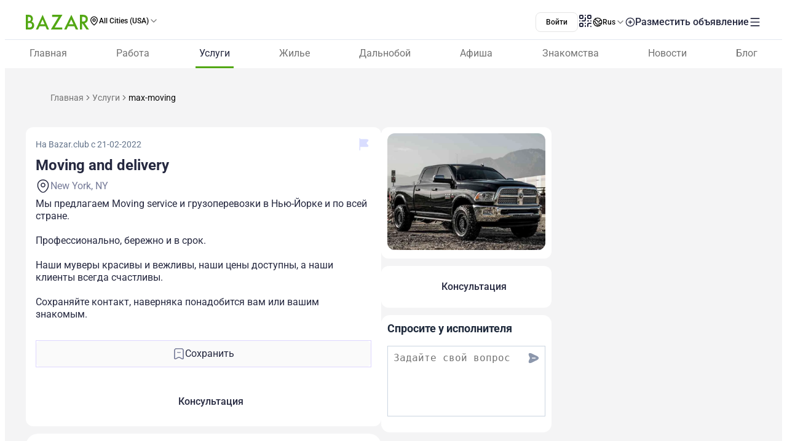

--- FILE ---
content_type: text/javascript; charset=utf-8
request_url: https://www.bazar.club/_nuxt/DhpucR48.js
body_size: -93
content:
import{m as u,bd as c,c as n,v as l}from"./DywnrjJ4.js";function p(t,o,i){const s=l(),a=u(),e=c();n({title:()=>e.getMetaTitle||t||"",ogTitle:()=>e.getMetaTitle||t,description:()=>e.getMetaDescription||o,ogDescription:()=>e.getMetaDescription||o,ogType:"article",ogUrl:`${s.public.baseUrl}${a.path}`,ogImage:i?`${i}.webp`:`${s.public.baseUrl}/favicon.ico`,titleTemplate(r){return`${r} - BAZAR.club`}})}export{p as u};


--- FILE ---
content_type: text/javascript; charset=utf-8
request_url: https://www.bazar.club/_nuxt/BzjprXXe.js
body_size: 870
content:
import{e as h,_ as F}from"./DywnrjJ4.js";import{p as b,d as _,ae as I,E as i,W as r,_ as t,a0 as m,a6 as A,Q as y,aa as B,u as v,c as N,P as Q,ab as D}from"./BqX9Mh-x.js";const H={class:"rounded-3.5 bg-white p-2.5"},L={class:"text-lg text-slate-800 font-semibold leading-snug font-['Roboto']"},M={class:"my-4 rounded-[10px] p-2 outline-[1.50px] outline-slate-300 outline-offset-[-1.50px] outline"},V={class:"flex justify-between"},E=["placeholder"],R={class:"flex flex-wrap gap-2 sm:flex-col"},j=["onClick"],q=b({__name:"QuestionForm",props:{title:{},postType:{},categoryId:{}},emits:["sendQuestion"],async setup(p,{emit:n}){let o,d;const a=p,g=n,u=_([]),w=([o,d]=I(()=>$instanceFetch("/v1/form/questions",{params:{category_id:a.categoryId,post_type:a.postType}})),o=await o,d(),o);u.value=w.data;const e=_(""),f=_(null);function k(s,l){e.value+=e.value!==""?` ${s}`:s,f.value?.focus(),u.value.splice(l,1)}function $(){e.value===""&&(e.value="Здравствуйте,")}function C(){g("sendQuestion",e.value)}return(s,l)=>{const T=h;return r(),i("div",H,[t("div",L,m(s.$t(s.title)),1),t("div",M,[t("div",V,[A(t("textarea",{ref_key:"textArea",ref:f,"onUpdate:modelValue":l[0]||(l[0]=c=>N(e)?e.value=c:null),rows:"5",class:"w-full border-none text-[16px]",placeholder:s.$t("Задайте свой вопрос"),onFocus:$},null,40,E),[[B,v(e)]]),y(T,{name:"send-bold",color:"#8C97AC",class:"cursor-pointer",onClick:C})])]),t("div",R,[(r(!0),i(Q,null,D(v(u),(c,x)=>(r(),i("div",{key:x,class:"w-fit cursor-pointer rounded-5 bg-slate-800 p-2 px-4 py-2 text-sm text-white wordbreak",onClick:U=>k(c,x)},m(c),9,j))),128))])])}}}),J=F(q,[["__scopeId","data-v-9bbf156b"]]),z={class:"m-b-2.5 flex items-center gap-x-1"},P={class:"text-xl text-[#393c51] font-semibold leading-normal"},S=["innerHTML"],K=b({__name:"TextBlock",props:{text:{},iconName:{},title:{}},setup(p){const n=p;return(o,d)=>{const a=h;return r(),i("div",null,[t("div",z,[y(a,{name:n.iconName,size:"32"},null,8,["name"]),t("h5",P,m(o.$t(n.title)),1)]),t("div",{innerHTML:n.text},null,8,S)])}}});export{K as _,J as a};


--- FILE ---
content_type: text/javascript; charset=utf-8
request_url: https://www.bazar.club/_nuxt/CLBEt_-K.js
body_size: -170
content:
import{m as e,w as u,v as n}from"./DywnrjJ4.js";function a(){const o=e(),t=u();return n().public.appleIdUrl+t.resolve({name:o.name||void 0}).path}export{a as u};


--- FILE ---
content_type: text/javascript; charset=utf-8
request_url: https://www.bazar.club/_nuxt/DG8bKB9i.js
body_size: 1616
content:
import{k as q,o as z,e as I,s as j,l as N,j as T,t as W,_ as D}from"./DywnrjJ4.js";import{_ as E}from"./CKR2LkBC.js";import{u as R}from"./Caz37gGi.js";import{p as A,d as x,v as L,k as M,E as u,W as p,Q as l,a3 as y,_ as e,a0 as n,Y as O,u as s,c as h,Z as Q,P as Y}from"./BqX9Mh-x.js";const Z={class:"text-sm font-medium leading-5 md:inline-block"},G={key:0,class:"flex flex-col items-center gap-4"},H={class:"text-2xl text-slate-800 font-semibold leading-7"},J={class:"text-center text-lg text-[#4C4F61] font-normal leading-6"},K={class:"m-t-[16px] w-full flex flex-col gap-y-4"},X={class:"text-base-primary mt-4 text-sm font-normal leading-5"},ee={key:1},te={class:"flex flex-col items-center gap-4"},oe={class:"text-center text-6 text-[#262940] font-600 lh-7"},se={class:"m-b-2 m-t-[16px] text-center text-sm text-[#393c51] font-600"},le={class:"m-t-[32px] w-full flex flex-col gap-y-4"},ne=["href"],ae=A({__name:"ContactBtn",props:{postId:{},title:{},phone:{},fullWidth:{type:Boolean}},setup(F){const r=F,a=x(!1),f=x(!0);function k(){a.value=!0}const{businessShowContactFormSchema:C}=R(),_=x(!1),{handleSubmit:S,errors:v,defineField:b}=q({validationSchema:W(C)}),V=z(),c=L(()=>V.getUserData),[d]=b("phone"),[m]=b("name");c.value?.country_code==="USA"&&(d.value=c.value.phone),c.value?.name&&(m.value=c.value.name);const $=S(async t=>{_.value=!0,await $instanceFetch("/v1/client-request",{method:"POST",body:{...t,post_id:r.postId,type:"request"},onResponse:({response:o})=>{_.value=!1,o.ok&&(f.value=!1)}})});return M(a,t=>{t||(f.value=!0)}),(t,o)=>{const g=I,w=j,B=E,P=N,U=T;return p(),u(Y,null,[l(w,{class:O(["flex items-center justify-center gap-1.5 rounded-full border-none bg-lime-600 px-8 py-1.5 max-md:w-full md:py-2.5",{"w-full":t.fullWidth}]),onClick:k},{default:y(()=>[l(g,{name:"call",size:"15",color:"#FFF"}),e("div",Z,n(t.$t("Связаться")),1)]),_:1},8,["class"]),l(U,{visible:s(a),"onUpdate:visible":o[2]||(o[2]=i=>h(a)?a.value=i:null),"small-desktop-width":!0},{content:y(()=>[s(f)?(p(),u("div",G,[e("h3",H,n(t.$t("Получите номер автора")),1),e("div",J,n(t.$t("Оставьте свои данные и сразу увидите телефон для связи")),1),e("div",K,[l(B,{modelValue:s(m),"onUpdate:modelValue":o[0]||(o[0]=i=>h(m)?m.value=i:null),errors:s(v).name,label:"Ваше имя",placeholder:"Имя",required:"","full-width":""},null,8,["modelValue","errors"]),l(P,{modelValue:s(d),"onUpdate:modelValue":o[1]||(o[1]=i=>h(d)?d.value=i:null),errors:s(v).phone,label:"Номер телефона",mask:"999-999-9999",placeholder:"xxx-xxx-xxxx",required:"","full-width":""},null,8,["modelValue","errors"])]),e("div",X,n(t.$t("Ваш контакт увидит автор объявления.")),1),l(w,{label:t.$t("Показать номер"),class:"mt-4 h-13.5 w-full rounded-3 sm:h-12",loading:s(_),onClick:s($)},null,8,["label","loading","onClick"])])):(p(),u("div",ee,[e("div",te,[e("h3",oe,n(t.title),1),e("div",null,[e("div",se,n(t.$t("Как начать разговор:")),1),o[3]||(o[3]=e("div",null,[e("div",{class:"message w-[326px] rounded-[12px] bg-white p-2.5 text-center text-sm text-[#4c4f61] font-normal"}," – Здравствуйте! Нашёл ваше объявление на Bazar.club. Интересуют ваши услуги, подскажите, пожалуйста, условия. "),e("div",{class:"arrow"},[e("span")])],-1))]),e("div",le,[r.phone?(p(),u("a",{key:0,href:`tel:${r.phone}`,class:"w-full flex items-center justify-center gap-2 rounded-3 bg-brand p-y-4 text-center text-white lh-6"},[l(g,{name:"call",color:"#FFF",size:"20"}),e("span",null,n(r.phone),1)],8,ne)):Q("",!0)])])]))]),_:1},8,["visible"])],64)}}}),me=D(ae,[["__scopeId","data-v-d7d8db51"]]);export{me as _};


--- FILE ---
content_type: text/javascript; charset=utf-8
request_url: https://www.bazar.club/_nuxt/DOwLPUkp.js
body_size: 252
content:
import{_ as m}from"./D3o2xTQS.js";import{P as C}from"./BK_fpcym.js";import{p as f,v as r,E as n,Z as l,u as a,W as o,X as y,Y as i,a0 as c,a3 as d,a4 as h}from"./BqX9Mh-x.js";const k={key:0},v=f({__name:"Categories",props:{postType:{},categories:{},rentSaleCategories:{},textClass:{},unclickable:{type:Boolean}},setup(t){const g=r(()=>t.categories?!!t.categories.find(e=>e.slug==="local"||e.slug==="owners"):!1),s=r(()=>t.categories&&t.categories.length?t.categories[t.categories.length-1]:t.rentSaleCategories?t.rentSaleCategories.body??t.rentSaleCategories.brand??null:null);return(e,S)=>{const u=m;return a(s)?(o(),n("div",k,[e.rentSaleCategories||a(g)||e.unclickable?(o(),n("span",{key:0,class:i(e.textClass?e.textClass:"z-2 text-3.5 text-[#787D99] font-400 lh-4.5")},c(a(s).name),3)):e.categories&&e.categories.length?(o(),y(u,{key:1,class:i(["hover:text-[#1877F7]",e.textClass?e.textClass:"z-2 text-3.5 text-[#787D99] font-400 lh-4.5"]),route:{name:`location-${a(C)[e.postType]}-category`,params:{category:`${a(s).slug}`}}},{default:d(()=>[h(c(e.$t(a(s).name)),1)]),_:1},8,["class","route"])):l("",!0)])):l("",!0)}}});export{v as _};


--- FILE ---
content_type: text/javascript; charset=utf-8
request_url: https://www.bazar.club/_nuxt/CtgGCeKV.js
body_size: 31
content:
import{e as s}from"./DywnrjJ4.js";import{p as o,E as r,Z as n,W as l,_ as p,Q as c,a0 as m,Y as a}from"./BqX9Mh-x.js";const i={key:0,class:"flex items-center gap-1.5"},u=o({__name:"Reviews",props:{averageRate:{},rotate:{type:Boolean},textClass:{}},setup(_){return(e,d)=>{const t=s;return e.averageRate?(l(),r("div",i,[p("p",{class:a(["text-right text-4 text-[#787D99] font-400 lh-4",[{"order-2":e.rotate},e.textClass]])},m(e.averageRate),3),c(t,{name:"star-special",class:a({"order-1":e.rotate}),size:"18"},null,8,["class"])])):n("",!0)}}});export{u as _};


--- FILE ---
content_type: text/javascript; charset=utf-8
request_url: https://www.bazar.club/_nuxt/_-4_hxJc.js
body_size: 3693
content:
import{S as p,M as $,b6 as w,aL as y,O,U as g}from"./DywnrjJ4.js";import{E as c,W as s,_ as u,U as a,P as B,ab as F,$ as C,X as h,a7 as m,Y as v}from"./BqX9Mh-x.js";var I={name:"BanIcon",extends:p};function k(o,t,n,e,l,r){return s(),c("svg",a({width:"14",height:"14",viewBox:"0 0 14 14",fill:"none",xmlns:"http://www.w3.org/2000/svg"},o.pti()),t[0]||(t[0]=[u("path",{d:"M7 0C5.61553 0 4.26215 0.410543 3.11101 1.17971C1.95987 1.94888 1.06266 3.04213 0.532846 4.32122C0.00303296 5.6003 -0.13559 7.00776 0.134506 8.36563C0.404603 9.7235 1.07129 10.9708 2.05026 11.9497C3.02922 12.9287 4.2765 13.5954 5.63437 13.8655C6.99224 14.1356 8.3997 13.997 9.67879 13.4672C10.9579 12.9373 12.0511 12.0401 12.8203 10.889C13.5895 9.73785 14 8.38447 14 7C14 5.14348 13.2625 3.36301 11.9497 2.05025C10.637 0.737498 8.85652 0 7 0ZM1.16667 7C1.16549 5.65478 1.63303 4.35118 2.48889 3.31333L10.6867 11.5111C9.83309 12.2112 8.79816 12.6544 7.70243 12.789C6.60669 12.9236 5.49527 12.744 4.49764 12.2713C3.50001 11.7986 2.65724 11.0521 2.06751 10.1188C1.47778 9.18558 1.16537 8.10397 1.16667 7ZM11.5111 10.6867L3.31334 2.48889C4.43144 1.57388 5.84966 1.10701 7.29265 1.1789C8.73565 1.2508 10.1004 1.85633 11.1221 2.87795C12.1437 3.89956 12.7492 5.26435 12.8211 6.70735C12.893 8.15034 12.4261 9.56856 11.5111 10.6867Z",fill:"currentColor"},null,-1)]),16)}I.render=k;var L={name:"StarIcon",extends:p};function S(o,t,n,e,l,r){return s(),c("svg",a({width:"14",height:"14",viewBox:"0 0 14 14",fill:"none",xmlns:"http://www.w3.org/2000/svg"},o.pti()),t[0]||(t[0]=[u("path",{d:"M10.9741 13.6721C10.8806 13.6719 10.7886 13.6483 10.7066 13.6033L7.00002 11.6545L3.29345 13.6033C3.19926 13.6539 3.09281 13.6771 2.98612 13.6703C2.87943 13.6636 2.77676 13.6271 2.6897 13.5651C2.60277 13.5014 2.53529 13.4147 2.4948 13.3148C2.45431 13.215 2.44241 13.1058 2.46042 12.9995L3.17881 8.87264L0.167699 5.95324C0.0922333 5.8777 0.039368 5.78258 0.0150625 5.67861C-0.00924303 5.57463 -0.00402231 5.46594 0.030136 5.36477C0.0621323 5.26323 0.122141 5.17278 0.203259 5.10383C0.284377 5.03488 0.383311 4.99023 0.488681 4.97501L4.63087 4.37126L6.48797 0.618832C6.54083 0.530159 6.61581 0.456732 6.70556 0.405741C6.79532 0.35475 6.89678 0.327942 7.00002 0.327942C7.10325 0.327942 7.20471 0.35475 7.29447 0.405741C7.38422 0.456732 7.4592 0.530159 7.51206 0.618832L9.36916 4.37126L13.5114 4.97501C13.6167 4.99023 13.7157 5.03488 13.7968 5.10383C13.8779 5.17278 13.9379 5.26323 13.9699 5.36477C14.0041 5.46594 14.0093 5.57463 13.985 5.67861C13.9607 5.78258 13.9078 5.8777 13.8323 5.95324L10.8212 8.87264L11.532 12.9995C11.55 13.1058 11.5381 13.215 11.4976 13.3148C11.4571 13.4147 11.3896 13.5014 11.3027 13.5651C11.2059 13.632 11.0917 13.6692 10.9741 13.6721ZM7.00002 10.4393C7.09251 10.4404 7.18371 10.4613 7.2675 10.5005L10.2098 12.029L9.65193 8.75036C9.6368 8.6584 9.64343 8.56418 9.6713 8.47526C9.69918 8.38633 9.74751 8.30518 9.81242 8.23832L12.1969 5.94559L8.90298 5.45648C8.81188 5.44198 8.72555 5.406 8.65113 5.35152C8.57671 5.29703 8.51633 5.2256 8.475 5.14314L7.00002 2.1626L5.52503 5.15078C5.4837 5.23324 5.42332 5.30467 5.3489 5.35916C5.27448 5.41365 5.18815 5.44963 5.09705 5.46412L1.80318 5.94559L4.18761 8.23832C4.25252 8.30518 4.30085 8.38633 4.32873 8.47526C4.3566 8.56418 4.36323 8.6584 4.3481 8.75036L3.7902 12.0519L6.73253 10.5234C6.81451 10.4762 6.9058 10.4475 7.00002 10.4393Z",fill:"currentColor"},null,-1)]),16)}L.render=S;var b={name:"StarFillIcon",extends:p};function x(o,t,n,e,l,r){return s(),c("svg",a({width:"14",height:"14",viewBox:"0 0 14 14",fill:"none",xmlns:"http://www.w3.org/2000/svg"},o.pti()),t[0]||(t[0]=[u("path",{d:"M13.9718 5.36453C13.9398 5.26298 13.8798 5.17252 13.7986 5.10356C13.7175 5.0346 13.6186 4.98994 13.5132 4.97472L9.37043 4.37088L7.51307 0.617955C7.46021 0.529271 7.38522 0.455834 7.29545 0.404836C7.20568 0.353838 7.1042 0.327026 7.00096 0.327026C6.89771 0.327026 6.79624 0.353838 6.70647 0.404836C6.6167 0.455834 6.54171 0.529271 6.48885 0.617955L4.63149 4.37088L0.488746 4.97472C0.383363 4.98994 0.284416 5.0346 0.203286 5.10356C0.122157 5.17252 0.0621407 5.26298 0.03014 5.36453C-0.00402286 5.46571 -0.00924428 5.57442 0.0150645 5.67841C0.0393733 5.7824 0.0922457 5.87753 0.167722 5.95308L3.17924 8.87287L2.4684 13.0003C2.45038 13.1066 2.46229 13.2158 2.50278 13.3157C2.54328 13.4156 2.61077 13.5022 2.6977 13.5659C2.78477 13.628 2.88746 13.6644 2.99416 13.6712C3.10087 13.678 3.20733 13.6547 3.30153 13.6042L7.00096 11.6551L10.708 13.6042C10.79 13.6491 10.882 13.6728 10.9755 13.673C11.0958 13.6716 11.2129 13.6343 11.3119 13.5659C11.3988 13.5022 11.4663 13.4156 11.5068 13.3157C11.5473 13.2158 11.5592 13.1066 11.5412 13.0003L10.8227 8.87287L13.8266 5.95308C13.9033 5.87835 13.9577 5.7836 13.9833 5.67957C14.009 5.57554 14.005 5.4664 13.9718 5.36453Z",fill:"currentColor"},null,-1)]),16)}b.render=x;var M=function(t){var n=t.dt;return`
.p-rating {
    position: relative;
    display: flex;
    align-items: center;
    gap: `.concat(n("rating.gap"),`;
}

.p-rating-option {
    display: inline-flex;
    align-items: center;
    cursor: pointer;
    outline-color: transparent;
    border-radius: 50%;
    transition: background `).concat(n("rating.transition.duration"),", color ").concat(n("rating.transition.duration"),", border-color ").concat(n("rating.transition.duration"),", outline-color ").concat(n("rating.transition.duration"),", box-shadow ").concat(n("rating.transition.duration"),`;
}

.p-rating-option.p-focus-visible {
    box-shadow: `).concat(n("rating.focus.ring.shadow"),`;
    outline: `).concat(n("rating.focus.ring.width")," ").concat(n("rating.focus.ring.style")," ").concat(n("rating.focus.ring.color"),`;
    outline-offset: `).concat(n("rating.focus.ring.offset"),`;
}

.p-rating-icon {
    color: `).concat(n("rating.icon.color"),`;
    transition: background `).concat(n("rating.transition.duration"),", color ").concat(n("rating.transition.duration"),", border-color ").concat(n("rating.transition.duration"),", outline-color ").concat(n("rating.transition.duration"),", box-shadow ").concat(n("rating.transition.duration"),`;
    font-size: `).concat(n("rating.icon.size"),`;
    width: `).concat(n("rating.icon.size"),`;
    height: `).concat(n("rating.icon.size"),`;
}

.p-rating:not(.p-disabled):not(.p-readonly) .p-rating-option:hover .p-rating-icon {
    color: `).concat(n("rating.icon.hover.color"),`;
}

.p-rating-option-active .p-rating-icon {
    color: `).concat(n("rating.icon.active.color"),`;
}

.p-rating-icon.p-invalid { /* @todo */
    stroke: `).concat(n("rating.invalid.icon.color"),`;
}
`)},V={root:function(t){var n=t.props;return["p-rating",{"p-readonly":n.readonly,"p-disabled":n.disabled}]},option:function(t){var n=t.instance,e=t.value;return["p-rating-option",{"p-rating-option-active":e<=n.d_value,"p-focus-visible":e===n.focusedOptionIndex&&n.isFocusVisibleItem}]},onIcon:function(t){var n=t.instance;return["p-rating-icon p-rating-on-icon",{"p-invalid":n.$invalid}]},offIcon:function(t){var n=t.instance;return["p-rating-icon p-rating-off-icon",{"p-invalid":n.$invalid}]}},Z=$.extend({name:"rating",theme:M,classes:V}),z={name:"BaseRating",extends:w,props:{readonly:{type:Boolean,default:!1},stars:{type:Number,default:5},onIcon:{type:String,default:void 0},offIcon:{type:String,default:void 0}},style:Z,provide:function(){return{$pcRating:this,$parentInstance:this}}},P={name:"Rating",extends:z,inheritAttrs:!1,emits:["change","focus","blur"],data:function(){return{d_name:this.name,focusedOptionIndex:-1,isFocusVisibleItem:!0}},watch:{name:function(t){this.d_name=t||g()}},mounted:function(){this.d_name=this.d_name||g()},methods:{getPTOptions:function(t,n){return this.ptm(t,{context:{active:n<=this.d_value,focused:n===this.focusedOptionIndex}})},onOptionClick:function(t,n){if(!this.readonly&&!this.disabled){this.onOptionSelect(t,n),this.isFocusVisibleItem=!1;var e=y(t.currentTarget);e&&O(e)}},onFocus:function(t,n){this.focusedOptionIndex=n,this.$emit("focus",t)},onBlur:function(t){var n,e;this.focusedOptionIndex=-1,this.$emit("blur",t),(n=(e=this.formField).onBlur)===null||n===void 0||n.call(e)},onChange:function(t,n){this.onOptionSelect(t,n),this.isFocusVisibleItem=!0},onOptionSelect:function(t,n){this.focusedOptionIndex===n||this.d_value===n?(this.focusedOptionIndex=-1,this.updateModel(t,null)):(this.focusedOptionIndex=n,this.updateModel(t,n||null))},updateModel:function(t,n){this.writeValue(n,t),this.$emit("change",{originalEvent:t,value:n})},starAriaLabel:function(t){return t===1?this.$primevue.config.locale.aria.star:this.$primevue.config.locale.aria.stars.replace(/{star}/g,t)}},components:{StarFillIcon:b,StarIcon:L,BanIcon:I}},A=["onClick","data-p-active","data-p-focused"],R=["value","name","checked","disabled","readonly","aria-label","onFocus","onChange"];function T(o,t,n,e,l,r){return s(),c("div",a({class:o.cx("root")},o.ptmi("root")),[(s(!0),c(B,null,F(o.stars,function(i){return s(),c("div",a({key:i,class:o.cx("option",{value:i}),onClick:function(d){return r.onOptionClick(d,i)},ref_for:!0},r.getPTOptions("option",i),{"data-p-active":i<=o.d_value,"data-p-focused":i===l.focusedOptionIndex}),[u("span",a({class:"p-hidden-accessible",ref_for:!0},o.ptm("hiddenOptionInputContainer"),{"data-p-hidden-accessible":!0}),[u("input",a({type:"radio",value:i,name:l.d_name,checked:o.d_value===i,disabled:o.disabled,readonly:o.readonly,"aria-label":r.starAriaLabel(i),onFocus:function(d){return r.onFocus(d,i)},onBlur:t[0]||(t[0]=function(){return r.onBlur&&r.onBlur.apply(r,arguments)}),onChange:function(d){return r.onChange(d,i)},ref_for:!0},o.ptm("hiddenOptionInput")),null,16,R)],16),i<=o.d_value?C(o.$slots,"onicon",{key:0,value:i,class:v(o.cx("onIcon"))},function(){return[(s(),h(m(o.onIcon?"span":"StarFillIcon"),a({class:[o.cx("onIcon"),o.onIcon],ref_for:!0},o.ptm("onIcon")),null,16,["class"]))]}):C(o.$slots,"officon",{key:1,value:i,class:v(o.cx("offIcon"))},function(){return[(s(),h(m(o.offIcon?"span":"StarIcon"),a({class:[o.cx("offIcon"),o.offIcon],ref_for:!0},o.ptm("offIcon")),null,16,["class"]))]})],16,A)}),128))],16)}P.render=T;export{P as default};


--- FILE ---
content_type: text/javascript; charset=utf-8
request_url: https://www.bazar.club/_nuxt/BSxxc0Sd.js
body_size: 441
content:
import{p as s,a as n}from"./BZw5hcto.js";import{P as g}from"./BK_fpcym.js";import{n as p,m as x}from"./DywnrjJ4.js";function L(){const{trackEvent:o,originUrlWithLocale:r}=p(),e=x();function a(i,l){const c=i.categories&&i.categories.length?i.categories[0].slug:null,t=i.locations&&i.locations.length?i.locations[0].slug:null;o(`${s[i.type]}_single_click_phone`,{custom_category:e.params.category?e.params.category:c,custom_location:e.params.location?e.params.location:t,type_vip:n[i.exclusivity]?`${n[i.exclusivity]}`:"free",post_id:i.id,phone_number:l,action:"click",noninteraction:!1})}function u(i){const l=i.categories&&i.categories.length?i.categories[0].slug:null,c=i.locations&&i.locations.length?i.locations[0].slug:null;o(`${s[i.type]}_single_click_show_phone`,{custom_category:e.params.category?e.params.category:l,custom_location:e.params.location?e.params.location:c,type_vip:n[i.exclusivity]?`${n[i.exclusivity]}`:"free",post_id:i.id,action:"click",noninteraction:!1})}function _(i,l){const c=i.categories&&i.categories.length?i.categories[0].slug:null,t=i.locations&&i.locations.length?i.locations[0].slug:null;o(`${s[i.type]}_single_click_share`,{custom_category:e.params.category?e.params.category:c,custom_location:e.params.location?e.params.location:t,type_vip:n[i.exclusivity]?`${n[i.exclusivity]}`:"free",label:l,post_id:i.id,action:"click",noninteraction:!1})}function y(i){const l=i.categories&&i.categories.length?i.categories[0].slug:null,c=i.locations&&i.locations.length?i.locations[0].slug:null;o(`${s[i.type]}_single_click_favorite`,{custom_category:e.params.category?e.params.category:l,custom_location:e.params.location?e.params.location:c,type_vip:n[i.exclusivity]&&i.exclusivity?`${n[i.exclusivity]}`:"free",post_id:i.id,action:"click",noninteraction:!1})}function m(i,l){let c=null;"dating_categories"in i?c=i.dating_categories.goals&&i.dating_categories.goals.length?i.dating_categories.goals[0].slug:null:"categories"in i&&(c=i.categories.length?i.categories[0].slug:null);const t=i.locations&&i.locations.length?i.locations[0].slug:null;o(`${s[i.type]}_single_click_social`,{custom_category:e.params.category?e.params.category:c,custom_location:e.params.location?e.params.location:t,link_url:`${r.value}/${g[i.type]}/post/${i.slug}`,type_vip:n[i.exclusivity]?`${n[i.exclusivity]}`:"FREE",post_id:i.id,rating:i.avg_rate?i.avg_rate:null,action:"click",noninteraction:!1,label:l})}function k(i){const l=i.categories&&i.categories.length?i.categories[0].slug:null,c=i.locations&&i.locations.length?i.locations[0].slug:null;o(`${s[i.type]}_single_click_like`,{custom_category:e.params.category?e.params.category:"all",post_category:e.params.category?e.params.category:l,post_location:e.params.location?e.params.location:c,link_url:`${r.value}/${g[i.type]}/post/${i.slug}`,type_vip:i.exclusivity&&n[i.exclusivity]?`${n[i.exclusivity]}`:"free",post_id:i.id,action:"click",noninteraction:!1})}function f(i){o(`${s[i]}_single_click_similar_ads`,{action:"click"})}function d(i){o(`${s[i]}_single_click_similar_ads_location`,{action:"click"})}function h(){o("afisha_single_buy_ticket",{action:"click",noninteraction:!1})}function v(i){const l=i.categories&&i.categories.length?i.categories[0].slug:null,c=i.locations&&i.locations.length?i.locations[0].slug:null;o(`${s[i.type]}_single_click_social_whatsup`,{custom_category:e.params.category?e.params.category:l,custom_location:e.params.location?e.params.location:c,type_vip:n[i.exclusivity]?`${n[i.exclusivity]}`:"free",post_id:i.id,phone_number:i.social.whatsapp,action:"click",noninteraction:!1})}function $(i){const l=i.categories&&i.categories.length?i.categories[0].slug:null,c=i.locations&&i.locations.length?i.locations[0].slug:null;o(`${s[i.type]}_single_click_social_telegram`,{custom_category:e.params.category?e.params.category:l,custom_location:e.params.location?e.params.location:c,type_vip:n[i.exclusivity]?`${n[i.exclusivity]}`:"free",post_id:i.id,phone_number:i.social.telegram,action:"click",noninteraction:!1})}return{sendSinglePostPhoneClick:a,sendSinglePostShowPhoneClick:u,sendSinglePostShareClick:_,sendSinglePostFavoriteClick:y,sendSinglePostSocialClick:m,sendSinglePostLikeClick:k,sendSingleCategoryRelatedPostClick:f,sendSingleLocationRelatedPostClick:d,sendSingleAfishaBuyTicketClick:h,sendSinglePostWhatsapp:v,sendSinglePostTelegram:$}}export{L as u};
